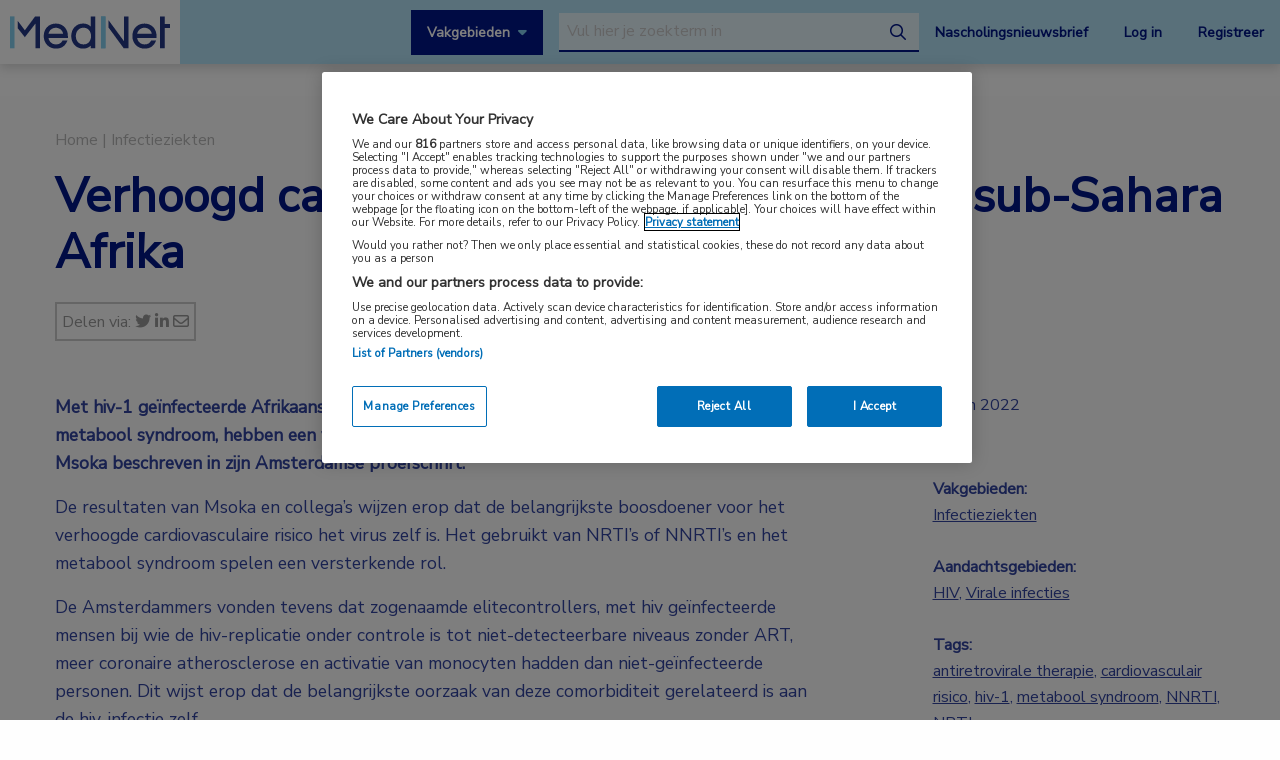

--- FILE ---
content_type: text/html; charset=UTF-8
request_url: https://www.mednet.nl/nieuws/verhoogd-cardiovasculair-risico-bij-hiv-1-in-sub-sahara-afrika/?pg=2&t=podcasts
body_size: 15527
content:
<!doctype html>
<html class="no-js" lang="nl-NL" >
	<head>
		<meta charset="utf-8" />
		<meta name="viewport" content="width=device-width, initial-scale=1.0" />
		<link rel="shortcut icon" type="image/png" href="https://www.mednet.nl/wp-content/themes/FoundationPress-child/assets/img/favicon.ico">
		<link href="https://fonts.googleapis.com/css?family=Nunito+Sans&display=swap" rel="stylesheet">
		<!-- OneTrust Cookies Consent Notice start for mednet.nl -->
<script src="https://cdn.cookielaw.org/scripttemplates/otSDKStub.js"  type="text/javascript" charset="UTF-8" data-domain-script="07855d1e-fdfa-47c5-ba63-96fd8807dac0" ></script>
<script type="text/javascript">
function OptanonWrapper() { }
</script>
<!-- OneTrust Cookies Consent Notice end for mednet.nl -->

<!-- Ternair Webpush script start for mednet.nl -->
  <script src="https://ods-services.springer-sbm.com/webpush/publicwebpush/TernairWebPushSDK" async=""></script>
  <script>
    window.TernairWebPush = window.TernairWebPush || [];
    TernairWebPush.push(function() {
      TernairWebPush.init({
        webPushId: "wp-a3e5a5b1-fa04-425d-9c78-cf266cb1c748",
        subscribeUrl: "https://ods-services.springer-sbm.com/webhook//webpush/register",
        client: "bsl",
      });
    });
  </script>
<!-- Ternair Webpush script end for mednet.nl -->				 <!-- STRL -->
		 <script src="https://cdn.optimizely.com/js/20887691944.js"></script>
		<!-- Google Tag Manager crossdomain tracking -->
		<script>(function(w,d,s,l,i){w[l]=w[l]||[];w[l].push({'gtm.start':
		new Date().getTime(),event:'gtm.js'});var f=d.getElementsByTagName(s)[0],
		j=d.createElement(s),dl=l!='dataLayer'?'&l='+l:'';j.async=true;j.src=
		'https://www.googletagmanager.com/gtm.js?id='+i+dl;f.parentNode.insertBefore(j,f);
		})(window,document,'script','dataLayer','GTM-MHS62MT');</script>
		<!-- End Google Tag Manager -->
		 <meta name='robots' content='index, follow, max-image-preview:large, max-snippet:-1, max-video-preview:-1' />
	<style>img:is([sizes="auto" i], [sizes^="auto," i]) { contain-intrinsic-size: 3000px 1500px }</style>
	
<!-- Google Tag Manager for WordPress by gtm4wp.com -->
<script data-cfasync="false" data-pagespeed-no-defer>
	var gtm4wp_datalayer_name = "dataLayer";
	var dataLayer = dataLayer || [];
</script>
<!-- End Google Tag Manager for WordPress by gtm4wp.com -->
	<!-- This site is optimized with the Yoast SEO plugin v26.3 - https://yoast.com/wordpress/plugins/seo/ -->
	<title>Verhoogd cardiovasculair risico bij hiv-1 in sub-Sahara Afrika | MedNet</title>
	<meta name="description" content="Met hiv-1 geïnfecteerde Afrikaanse mensen met NRTI/NNRTI-gebruik en metabool syndroom, hebben een verhoogd cardiovasculair risico" />
	<link rel="canonical" href="https://www.mednet.nl/nieuws/verhoogd-cardiovasculair-risico-bij-hiv-1-in-sub-sahara-afrika/" />
	<meta property="og:locale" content="nl_NL" />
	<meta property="og:type" content="article" />
	<meta property="og:title" content="Verhoogd cardiovasculair risico bij hiv-1 in sub-Sahara Afrika | MedNet" />
	<meta property="og:description" content="Met hiv-1 geïnfecteerde Afrikaanse mensen met NRTI/NNRTI-gebruik en metabool syndroom, hebben een verhoogd cardiovasculair risico" />
	<meta property="og:url" content="https://www.mednet.nl/nieuws/verhoogd-cardiovasculair-risico-bij-hiv-1-in-sub-sahara-afrika/" />
	<meta property="og:site_name" content="MedNet" />
	<meta property="article:modified_time" content="2022-06-03T09:59:02+00:00" />
	<meta property="og:image" content="https://www.mednet.nl/wp-content/uploads/2021/09/Hart_3.jpg" />
	<meta property="og:image:width" content="771" />
	<meta property="og:image:height" content="460" />
	<meta property="og:image:type" content="image/jpeg" />
	<meta name="twitter:card" content="summary_large_image" />
	<meta name="twitter:label1" content="Geschatte leestijd" />
	<meta name="twitter:data1" content="2 minuten" />
	<script type="application/ld+json" class="yoast-schema-graph">{"@context":"https://schema.org","@graph":[{"@type":"WebPage","@id":"https://www.mednet.nl/nieuws/verhoogd-cardiovasculair-risico-bij-hiv-1-in-sub-sahara-afrika/","url":"https://www.mednet.nl/nieuws/verhoogd-cardiovasculair-risico-bij-hiv-1-in-sub-sahara-afrika/","name":"Verhoogd cardiovasculair risico bij hiv-1 in sub-Sahara Afrika | MedNet","isPartOf":{"@id":"https://www.mednet.nl/#website"},"primaryImageOfPage":{"@id":"https://www.mednet.nl/nieuws/verhoogd-cardiovasculair-risico-bij-hiv-1-in-sub-sahara-afrika/#primaryimage"},"image":{"@id":"https://www.mednet.nl/nieuws/verhoogd-cardiovasculair-risico-bij-hiv-1-in-sub-sahara-afrika/#primaryimage"},"thumbnailUrl":"https://www.mednet.nl/wp-content/uploads/2021/09/Hart_3.jpg","datePublished":"2022-06-03T09:57:09+00:00","dateModified":"2022-06-03T09:59:02+00:00","description":"Met hiv-1 geïnfecteerde Afrikaanse mensen met NRTI/NNRTI-gebruik en metabool syndroom, hebben een verhoogd cardiovasculair risico","breadcrumb":{"@id":"https://www.mednet.nl/nieuws/verhoogd-cardiovasculair-risico-bij-hiv-1-in-sub-sahara-afrika/#breadcrumb"},"inLanguage":"nl-NL","potentialAction":[{"@type":"ReadAction","target":["https://www.mednet.nl/nieuws/verhoogd-cardiovasculair-risico-bij-hiv-1-in-sub-sahara-afrika/"]}]},{"@type":"ImageObject","inLanguage":"nl-NL","@id":"https://www.mednet.nl/nieuws/verhoogd-cardiovasculair-risico-bij-hiv-1-in-sub-sahara-afrika/#primaryimage","url":"https://www.mednet.nl/wp-content/uploads/2021/09/Hart_3.jpg","contentUrl":"https://www.mednet.nl/wp-content/uploads/2021/09/Hart_3.jpg","width":771,"height":460},{"@type":"BreadcrumbList","@id":"https://www.mednet.nl/nieuws/verhoogd-cardiovasculair-risico-bij-hiv-1-in-sub-sahara-afrika/#breadcrumb","itemListElement":[{"@type":"ListItem","position":1,"name":"Home","item":"https://www.mednet.nl/"},{"@type":"ListItem","position":2,"name":"Verhoogd cardiovasculair risico bij hiv-1 in sub-Sahara Afrika"}]},{"@type":"WebSite","@id":"https://www.mednet.nl/#website","url":"https://www.mednet.nl/","name":"MedNet","description":"","potentialAction":[{"@type":"SearchAction","target":{"@type":"EntryPoint","urlTemplate":"https://www.mednet.nl/?s={search_term_string}"},"query-input":{"@type":"PropertyValueSpecification","valueRequired":true,"valueName":"search_term_string"}}],"inLanguage":"nl-NL"}]}</script>
	<!-- / Yoast SEO plugin. -->


<link rel='dns-prefetch' href='//ajax.googleapis.com' />
<link rel='dns-prefetch' href='//kit.fontawesome.com' />
<link rel='stylesheet' id='wp-block-library-css' href='https://www.mednet.nl/wp-includes/css/dist/block-library/style.min.css' type='text/css' media='all' />
<style id='classic-theme-styles-inline-css' type='text/css'>
/*! This file is auto-generated */
.wp-block-button__link{color:#fff;background-color:#32373c;border-radius:9999px;box-shadow:none;text-decoration:none;padding:calc(.667em + 2px) calc(1.333em + 2px);font-size:1.125em}.wp-block-file__button{background:#32373c;color:#fff;text-decoration:none}
</style>
<style id='filebird-block-filebird-gallery-style-inline-css' type='text/css'>
ul.filebird-block-filebird-gallery{margin:auto!important;padding:0!important;width:100%}ul.filebird-block-filebird-gallery.layout-grid{display:grid;grid-gap:20px;align-items:stretch;grid-template-columns:repeat(var(--columns),1fr);justify-items:stretch}ul.filebird-block-filebird-gallery.layout-grid li img{border:1px solid #ccc;box-shadow:2px 2px 6px 0 rgba(0,0,0,.3);height:100%;max-width:100%;-o-object-fit:cover;object-fit:cover;width:100%}ul.filebird-block-filebird-gallery.layout-masonry{-moz-column-count:var(--columns);-moz-column-gap:var(--space);column-gap:var(--space);-moz-column-width:var(--min-width);columns:var(--min-width) var(--columns);display:block;overflow:auto}ul.filebird-block-filebird-gallery.layout-masonry li{margin-bottom:var(--space)}ul.filebird-block-filebird-gallery li{list-style:none}ul.filebird-block-filebird-gallery li figure{height:100%;margin:0;padding:0;position:relative;width:100%}ul.filebird-block-filebird-gallery li figure figcaption{background:linear-gradient(0deg,rgba(0,0,0,.7),rgba(0,0,0,.3) 70%,transparent);bottom:0;box-sizing:border-box;color:#fff;font-size:.8em;margin:0;max-height:100%;overflow:auto;padding:3em .77em .7em;position:absolute;text-align:center;width:100%;z-index:2}ul.filebird-block-filebird-gallery li figure figcaption a{color:inherit}

</style>
<style id='global-styles-inline-css' type='text/css'>
:root{--wp--preset--aspect-ratio--square: 1;--wp--preset--aspect-ratio--4-3: 4/3;--wp--preset--aspect-ratio--3-4: 3/4;--wp--preset--aspect-ratio--3-2: 3/2;--wp--preset--aspect-ratio--2-3: 2/3;--wp--preset--aspect-ratio--16-9: 16/9;--wp--preset--aspect-ratio--9-16: 9/16;--wp--preset--color--black: #000000;--wp--preset--color--cyan-bluish-gray: #abb8c3;--wp--preset--color--white: #ffffff;--wp--preset--color--pale-pink: #f78da7;--wp--preset--color--vivid-red: #cf2e2e;--wp--preset--color--luminous-vivid-orange: #ff6900;--wp--preset--color--luminous-vivid-amber: #fcb900;--wp--preset--color--light-green-cyan: #7bdcb5;--wp--preset--color--vivid-green-cyan: #00d084;--wp--preset--color--pale-cyan-blue: #8ed1fc;--wp--preset--color--vivid-cyan-blue: #0693e3;--wp--preset--color--vivid-purple: #9b51e0;--wp--preset--gradient--vivid-cyan-blue-to-vivid-purple: linear-gradient(135deg,rgba(6,147,227,1) 0%,rgb(155,81,224) 100%);--wp--preset--gradient--light-green-cyan-to-vivid-green-cyan: linear-gradient(135deg,rgb(122,220,180) 0%,rgb(0,208,130) 100%);--wp--preset--gradient--luminous-vivid-amber-to-luminous-vivid-orange: linear-gradient(135deg,rgba(252,185,0,1) 0%,rgba(255,105,0,1) 100%);--wp--preset--gradient--luminous-vivid-orange-to-vivid-red: linear-gradient(135deg,rgba(255,105,0,1) 0%,rgb(207,46,46) 100%);--wp--preset--gradient--very-light-gray-to-cyan-bluish-gray: linear-gradient(135deg,rgb(238,238,238) 0%,rgb(169,184,195) 100%);--wp--preset--gradient--cool-to-warm-spectrum: linear-gradient(135deg,rgb(74,234,220) 0%,rgb(151,120,209) 20%,rgb(207,42,186) 40%,rgb(238,44,130) 60%,rgb(251,105,98) 80%,rgb(254,248,76) 100%);--wp--preset--gradient--blush-light-purple: linear-gradient(135deg,rgb(255,206,236) 0%,rgb(152,150,240) 100%);--wp--preset--gradient--blush-bordeaux: linear-gradient(135deg,rgb(254,205,165) 0%,rgb(254,45,45) 50%,rgb(107,0,62) 100%);--wp--preset--gradient--luminous-dusk: linear-gradient(135deg,rgb(255,203,112) 0%,rgb(199,81,192) 50%,rgb(65,88,208) 100%);--wp--preset--gradient--pale-ocean: linear-gradient(135deg,rgb(255,245,203) 0%,rgb(182,227,212) 50%,rgb(51,167,181) 100%);--wp--preset--gradient--electric-grass: linear-gradient(135deg,rgb(202,248,128) 0%,rgb(113,206,126) 100%);--wp--preset--gradient--midnight: linear-gradient(135deg,rgb(2,3,129) 0%,rgb(40,116,252) 100%);--wp--preset--font-size--small: 13px;--wp--preset--font-size--medium: 20px;--wp--preset--font-size--large: 36px;--wp--preset--font-size--x-large: 42px;--wp--preset--spacing--20: 0.44rem;--wp--preset--spacing--30: 0.67rem;--wp--preset--spacing--40: 1rem;--wp--preset--spacing--50: 1.5rem;--wp--preset--spacing--60: 2.25rem;--wp--preset--spacing--70: 3.38rem;--wp--preset--spacing--80: 5.06rem;--wp--preset--shadow--natural: 6px 6px 9px rgba(0, 0, 0, 0.2);--wp--preset--shadow--deep: 12px 12px 50px rgba(0, 0, 0, 0.4);--wp--preset--shadow--sharp: 6px 6px 0px rgba(0, 0, 0, 0.2);--wp--preset--shadow--outlined: 6px 6px 0px -3px rgba(255, 255, 255, 1), 6px 6px rgba(0, 0, 0, 1);--wp--preset--shadow--crisp: 6px 6px 0px rgba(0, 0, 0, 1);}:where(.is-layout-flex){gap: 0.5em;}:where(.is-layout-grid){gap: 0.5em;}body .is-layout-flex{display: flex;}.is-layout-flex{flex-wrap: wrap;align-items: center;}.is-layout-flex > :is(*, div){margin: 0;}body .is-layout-grid{display: grid;}.is-layout-grid > :is(*, div){margin: 0;}:where(.wp-block-columns.is-layout-flex){gap: 2em;}:where(.wp-block-columns.is-layout-grid){gap: 2em;}:where(.wp-block-post-template.is-layout-flex){gap: 1.25em;}:where(.wp-block-post-template.is-layout-grid){gap: 1.25em;}.has-black-color{color: var(--wp--preset--color--black) !important;}.has-cyan-bluish-gray-color{color: var(--wp--preset--color--cyan-bluish-gray) !important;}.has-white-color{color: var(--wp--preset--color--white) !important;}.has-pale-pink-color{color: var(--wp--preset--color--pale-pink) !important;}.has-vivid-red-color{color: var(--wp--preset--color--vivid-red) !important;}.has-luminous-vivid-orange-color{color: var(--wp--preset--color--luminous-vivid-orange) !important;}.has-luminous-vivid-amber-color{color: var(--wp--preset--color--luminous-vivid-amber) !important;}.has-light-green-cyan-color{color: var(--wp--preset--color--light-green-cyan) !important;}.has-vivid-green-cyan-color{color: var(--wp--preset--color--vivid-green-cyan) !important;}.has-pale-cyan-blue-color{color: var(--wp--preset--color--pale-cyan-blue) !important;}.has-vivid-cyan-blue-color{color: var(--wp--preset--color--vivid-cyan-blue) !important;}.has-vivid-purple-color{color: var(--wp--preset--color--vivid-purple) !important;}.has-black-background-color{background-color: var(--wp--preset--color--black) !important;}.has-cyan-bluish-gray-background-color{background-color: var(--wp--preset--color--cyan-bluish-gray) !important;}.has-white-background-color{background-color: var(--wp--preset--color--white) !important;}.has-pale-pink-background-color{background-color: var(--wp--preset--color--pale-pink) !important;}.has-vivid-red-background-color{background-color: var(--wp--preset--color--vivid-red) !important;}.has-luminous-vivid-orange-background-color{background-color: var(--wp--preset--color--luminous-vivid-orange) !important;}.has-luminous-vivid-amber-background-color{background-color: var(--wp--preset--color--luminous-vivid-amber) !important;}.has-light-green-cyan-background-color{background-color: var(--wp--preset--color--light-green-cyan) !important;}.has-vivid-green-cyan-background-color{background-color: var(--wp--preset--color--vivid-green-cyan) !important;}.has-pale-cyan-blue-background-color{background-color: var(--wp--preset--color--pale-cyan-blue) !important;}.has-vivid-cyan-blue-background-color{background-color: var(--wp--preset--color--vivid-cyan-blue) !important;}.has-vivid-purple-background-color{background-color: var(--wp--preset--color--vivid-purple) !important;}.has-black-border-color{border-color: var(--wp--preset--color--black) !important;}.has-cyan-bluish-gray-border-color{border-color: var(--wp--preset--color--cyan-bluish-gray) !important;}.has-white-border-color{border-color: var(--wp--preset--color--white) !important;}.has-pale-pink-border-color{border-color: var(--wp--preset--color--pale-pink) !important;}.has-vivid-red-border-color{border-color: var(--wp--preset--color--vivid-red) !important;}.has-luminous-vivid-orange-border-color{border-color: var(--wp--preset--color--luminous-vivid-orange) !important;}.has-luminous-vivid-amber-border-color{border-color: var(--wp--preset--color--luminous-vivid-amber) !important;}.has-light-green-cyan-border-color{border-color: var(--wp--preset--color--light-green-cyan) !important;}.has-vivid-green-cyan-border-color{border-color: var(--wp--preset--color--vivid-green-cyan) !important;}.has-pale-cyan-blue-border-color{border-color: var(--wp--preset--color--pale-cyan-blue) !important;}.has-vivid-cyan-blue-border-color{border-color: var(--wp--preset--color--vivid-cyan-blue) !important;}.has-vivid-purple-border-color{border-color: var(--wp--preset--color--vivid-purple) !important;}.has-vivid-cyan-blue-to-vivid-purple-gradient-background{background: var(--wp--preset--gradient--vivid-cyan-blue-to-vivid-purple) !important;}.has-light-green-cyan-to-vivid-green-cyan-gradient-background{background: var(--wp--preset--gradient--light-green-cyan-to-vivid-green-cyan) !important;}.has-luminous-vivid-amber-to-luminous-vivid-orange-gradient-background{background: var(--wp--preset--gradient--luminous-vivid-amber-to-luminous-vivid-orange) !important;}.has-luminous-vivid-orange-to-vivid-red-gradient-background{background: var(--wp--preset--gradient--luminous-vivid-orange-to-vivid-red) !important;}.has-very-light-gray-to-cyan-bluish-gray-gradient-background{background: var(--wp--preset--gradient--very-light-gray-to-cyan-bluish-gray) !important;}.has-cool-to-warm-spectrum-gradient-background{background: var(--wp--preset--gradient--cool-to-warm-spectrum) !important;}.has-blush-light-purple-gradient-background{background: var(--wp--preset--gradient--blush-light-purple) !important;}.has-blush-bordeaux-gradient-background{background: var(--wp--preset--gradient--blush-bordeaux) !important;}.has-luminous-dusk-gradient-background{background: var(--wp--preset--gradient--luminous-dusk) !important;}.has-pale-ocean-gradient-background{background: var(--wp--preset--gradient--pale-ocean) !important;}.has-electric-grass-gradient-background{background: var(--wp--preset--gradient--electric-grass) !important;}.has-midnight-gradient-background{background: var(--wp--preset--gradient--midnight) !important;}.has-small-font-size{font-size: var(--wp--preset--font-size--small) !important;}.has-medium-font-size{font-size: var(--wp--preset--font-size--medium) !important;}.has-large-font-size{font-size: var(--wp--preset--font-size--large) !important;}.has-x-large-font-size{font-size: var(--wp--preset--font-size--x-large) !important;}
:where(.wp-block-post-template.is-layout-flex){gap: 1.25em;}:where(.wp-block-post-template.is-layout-grid){gap: 1.25em;}
:where(.wp-block-columns.is-layout-flex){gap: 2em;}:where(.wp-block-columns.is-layout-grid){gap: 2em;}
:root :where(.wp-block-pullquote){font-size: 1.5em;line-height: 1.6;}
</style>
<link rel='stylesheet' id='main-stylesheet-css' href='https://www.mednet.nl/wp-content/themes/FoundationPress/dist/assets/css/app.css' type='text/css' media='all' />
<link rel='stylesheet' id='searchwp-forms-css' href='https://www.mednet.nl/wp-content/plugins/searchwp/assets/css/frontend/search-forms.min.css' type='text/css' media='all' />
<link rel='stylesheet' id='child-theme-css' href='https://www.mednet.nl/wp-content/themes/FoundationPress-child/assets/css/style.min.css' type='text/css' media='all' />
<script type="text/javascript" src="https://ajax.googleapis.com/ajax/libs/jquery/2.2.4/jquery.min.js" id="jquery-js"></script>
<link rel="https://api.w.org/" href="https://www.mednet.nl/wp-json/" /><link rel="alternate" title="JSON" type="application/json" href="https://www.mednet.nl/wp-json/wp/v2/news/23079" /><link rel="alternate" title="oEmbed (JSON)" type="application/json+oembed" href="https://www.mednet.nl/wp-json/oembed/1.0/embed?url=https%3A%2F%2Fwww.mednet.nl%2Fnieuws%2Fverhoogd-cardiovasculair-risico-bij-hiv-1-in-sub-sahara-afrika%2F" />
<link rel="alternate" title="oEmbed (XML)" type="text/xml+oembed" href="https://www.mednet.nl/wp-json/oembed/1.0/embed?url=https%3A%2F%2Fwww.mednet.nl%2Fnieuws%2Fverhoogd-cardiovasculair-risico-bij-hiv-1-in-sub-sahara-afrika%2F&#038;format=xml" />

<!-- Google Tag Manager for WordPress by gtm4wp.com -->
<!-- GTM Container placement set to footer -->
<script data-cfasync="false" data-pagespeed-no-defer>
	var dataLayer_content = {"pagePostType":"news","pagePostType2":"single-news","pagePostAuthor":"Simone Lagerweij"};
	dataLayer.push( dataLayer_content );
</script>
<script data-cfasync="false" data-pagespeed-no-defer>
(function(w,d,s,l,i){w[l]=w[l]||[];w[l].push({'gtm.start':
new Date().getTime(),event:'gtm.js'});var f=d.getElementsByTagName(s)[0],
j=d.createElement(s),dl=l!='dataLayer'?'&l='+l:'';j.async=true;j.src=
'//www.googletagmanager.com/gtm.js?id='+i+dl;f.parentNode.insertBefore(j,f);
})(window,document,'script','dataLayer','GTM-PCK62XR');
</script>
<!-- End Google Tag Manager for WordPress by gtm4wp.com --><script>(()=>{var o=[],i={};["on","off","toggle","show"].forEach((l=>{i[l]=function(){o.push([l,arguments])}})),window.Boxzilla=i,window.boxzilla_queue=o})();</script>			<script type="text/javascript">
		(function () {

				// Run this in an interval (every 0.1s)
				var cnt = 0;
				var consentSetInterval = setInterval(function () {
						cnt += 1;

						// Stop if no consent after 60 seconds.
						if (cnt === 600) {
								clearInterval(consentSetInterval);
						}

						if (document.cookie.split('; ').find(row => row.startsWith('OptanonAlertBoxClosed='))) {

								clearInterval(consentSetInterval);
								var script = document.createElement('script');
								script.src = 'https://securepubads.g.doubleclick.net/tag/js/gpt.js';
								jQuery('head').append(script.outerHTML);
						}

						cnt++;
				}, 100);
		})();
</script>

<!-- Start GPT Tag -->
<script>
		window.googletag = window.googletag || {cmd: []};
		googletag.cmd.push(function() {
				var topbanner = googletag.sizeMapping()
						.addSize([1170, 0], [[1170, 225], [970, 250], [728, 90]])
						.addSize([970, 0], [[970, 250], [728, 90]])
						.addSize([728, 0], [[728, 90]])
						.addSize([0, 0], [])
						.build();

				var topbanner_mobile = googletag.sizeMapping()
						.addSize([768, 0], [])
						.addSize([370, 0], [[320, 100]])
						.build();

				var sidebar = googletag.sizeMapping()
						.addSize([768, 0], [[300, 250], [300, 600]])
						.addSize([300, 0], [])
						.addSize([0, 0], [])
						.build();

				var sidebar_mobile = googletag.sizeMapping()
						.addSize([768, 0], [])
						.addSize([300, 0], [[300, 251], [300, 601]])
						.addSize([0, 0], [])
						.build();

				googletag.defineSlot('/4969/mednet.nl/infectieziekten', [[1170,225],[728,90],[970,250]], 'div-gpt-ad-topbanner')
						.defineSizeMapping(topbanner)
						.addService(googletag.pubads());

				googletag.defineSlot('/4969/mednet.nl/infectieziekten', [[320,100]], 'div-gpt-ad-topbanner_mobile')
						.defineSizeMapping(topbanner_mobile)
						.addService(googletag.pubads());

				googletag.defineSlot('/4969/mednet.nl/infectieziekten', [[300,250],[300,600]], 'div-gpt-ad-sidebar')
						.defineSizeMapping(sidebar)
						.addService(googletag.pubads());

				googletag.defineSlot('/4969/mednet.nl/infectieziekten', [[300, 251], [300, 601]], 'div-gpt-ad-sidebar_mobile')
						.defineSizeMapping(sidebar_mobile)
						.addService(googletag.pubads());

				googletag.pubads().enableSingleRequest();
				googletag.pubads()
						.setTargeting('Aandachtsgebied', ['hiv', 'virale-infecties'])
						.setTargeting('Tags', ['art', 'cardiovasculair-risico', 'hiv-1', 'metabool-syndroom', 'nnrti', 'nrti'])
						.setTargeting('Media', [])
						.setTargeting('BIG', 'no')
						.setTargeting('Pageid', '23079');
				googletag.pubads().collapseEmptyDivs();
				googletag.pubads().setCentering(true);
				googletag.enableServices();

		});
</script>
<!-- End GPT Tag -->
			<script>
				var wpurl   = 'https://www.mednet.nl';
				var ajaxurl = 'https://www.mednet.nl/wp-admin/admin-ajax.php';
				var stylesheet_directory = 'https://www.mednet.nl/wp-content/themes/FoundationPress-child';
				var page = 'infectieziekten';
				var pageid = '23079';
				var big = 'no';
							</script>

			
			<script>
					window.dataLayer = window.dataLayer || [];
					dataLayer.push({
					'content': {
						'contentInfo': {
							'authors': 'Simone Lagerweij',
							'contentId': '23079',
							'publishedAt': '2022-06-03T11:57:09+02:00',
							'title': 'Verhoogd cardiovasculair risico bij hiv-1 in sub-Sahara Afrika',
							'sponsor': 'no',
							'sponsorName': '',
							'language': 'nl'
						},
						'tags': {
							'areasOfExpertise': 'Infectieziekten',
							'areasOfFocus': 'HIV, Virale infecties',
							'tags':'antiretrovirale therapie, cardiovasculair risico, hiv-1, metabool syndroom, NNRTI, NRTI'
					}},
					'page': {
						'pageinfo': {
							'destinationURL': 'https://www.mednet.nl/nieuws/verhoogd-cardiovasculair-risico-bij-hiv-1-in-sub-sahara-afrika/?pg=2&t=podcasts',
							'fullTextView':   'true',
							'pageName': 'Verhoogd cardiovasculair risico bij hiv-1 in sub-Sahara Afrika | MedNet',
							'pageType': 'news'
						},
						'search':  {
							'query': '',
							'totalHits': '',
							'typeDiscipline': '',
							'typeCategory':''
						}
					},
					'session': {
						'authentication': {
							'loginStatus': 'false',
							'profession': '',
							'subscriberId': '',
							'subscriptions': '',
							'userLoginDetails': 'false'
					}}
			})
			</script>

					<!-- Google Tag Manager -->
			<script>(function(w,d,s,l,i){w[l]=w[l]||[];w[l].push({'gtm.start':
			new Date().getTime(),event:'gtm.js'});var f=d.getElementsByTagName(s)
			[0],
			j=d.createElement(s),dl=l!='dataLayer'?'&l='+l:'';j.async=true;j.src=
			'https://www.googletagmanager.com/gtm.js?id='+i+dl;f.parentNode.
			insertBefore(j,f);
			})(window,document,'script','dataLayer','GTM-PHBXDF2');</script>
			<!-- End Google Tag Manager -->

				</head>

	<body class="wp-singular news-template-default single single-news postid-23079 wp-theme-FoundationPress wp-child-theme-FoundationPress-child offcanvas" >
		<!-- header -->
	<div class="opacitylayer"></div>
	<header>
		<a href="https://www.mednet.nl/nieuws/verhoogd-cardiovasculair-risico-bij-hiv-1-in-sub-sahara-afrika/#main" class="skiplink">Naar hoofdinhoud</a>
		<a href="https://www.mednet.nl/nieuws/verhoogd-cardiovasculair-risico-bij-hiv-1-in-sub-sahara-afrika/#menu" class="skiplink">Naar menu</a>

		<nav id="menu" aria-label="Main menu">

			<a href="https://www.mednet.nl" class="logo">
				<img src="https://www.mednet.nl/wp-content/uploads/2022/06/logo.svg" alt="MedNet" />
			</a>

			<div class="right">
				<a class="show-specialisms" data-toggle="specialisms">Vakgebieden</a>

				<div id="searchbar" class="searchbar hide-for-small-only">
					<form id="headersearch" action="/zoeken" method="get" aria-haspopup="true">
						<label for="s" style="position: absolute; left: -9999px;">Search through the website</label>
						<input placeholder="Vul hier je zoekterm in" type="text" name="_search" value=""  data-swpengine="default" data-swplive="true" />
						<button type="submit">
							<i class="fa-regular fa-magnifying-glass"></i>
							<span class="screen-reader-text">search</span>
						</button>
					</form>
				</div>

				<div class="hide-for-small-only">
					<a href="https://www.mednet.nl/nascholingsupdate/" class="login" title="Nascholingsnieuwsbrief"><span class="screen-reader-text">Nascholingsnieuwsbrief</span>Nascholingsnieuwsbrief</a>
											<a href="?sso=login" onclick="dataLayer.push({
								'event': 'trackEvent',
								'eventCategory': 'ctaClick',
								'eventAction': 'click',
								'eventLabel': 'Log in'})" class="login">Log in</a>
						<a href="https://www.mednet.nl/registreren/" onclick="dataLayer.push({
								'event': 'trackEvent',
								'eventCategory': 'ctaClick',
								'eventAction': 'click',
								'eventLabel': 'Registreer'})" class="register">Registreer</a>
						<script>
						dataLayer.push({'inloggen': 'false'});
						</script>
											<div data-responsive-toggle="searchbar" data-hide-for="medium">
						<button class="searchtoggle" type="button" data-toggle="searchbar">
							<i class="far fa-search"></i>
							<span class="screen-reader-text">Open zoekbalk</span>
						</button>
					</div>
				</div>

				<div class="show-for-small-only">
					<button class="menutoggle" type="button" data-toggle="mobilemenu">
						<i class="far fa-bars"></i>  Menu
					</button>
				</div>

				<div class="menu show-for-small-only" id="mobilemenu">
					<a href="https://www.mednet.nl/nascholingsupdate/" class="login" title="Nascholingsnieuwsbrief"><span class="screen-reader-text">Nascholingsnieuwsbrief</span>Nascholingsnieuwsbrief</a>
											<a href="?sso=login" onclick="dataLayer.push({
								'event': 'trackEvent',
								'eventCategory': 'ctaClick',
								'eventAction': 'click',
								'eventLabel': 'Log in'})" class="">Log in</a>
						<a href="https://www.mednet.nl/registreren/" onclick="dataLayer.push({
								'event': 'trackEvent',
								'eventCategory': 'ctaClick',
								'eventAction': 'click',
								'eventLabel': 'Registreer'})" class="register">Registreer</a>
						
					<a class="togglesearch">
						Zoeken					</a>
				</div>

			</div>

		</nav>
		<script type="text/javascript">
				$(document).ready(function(){
					$(".bluebox a").click(function(event) {
							var blueboxtext = $(this).text();
							window.dataLayer = window.dataLayer || [];
							dataLayer.push({
								'event': 'trackEvent',
								'eventCategory': 'ctaClick',
								'eventAction': 'click',
								'eventLabel': blueboxtext
							});
					});
				});

        $(document).ready(function(){
          $("a.ctaLink").click(function(event) {
							var ctatext = $(this).text();
              window.dataLayer = window.dataLayer || [];
              dataLayer.push({
                'event': 'trackEvent',
                'eventCategory': 'ctaClick',
                'eventAction': 'click',
                'eventLabel': ctatext
              });
          });
        });

		</script>
		<div class="specialisms-dropdown is-hidden" data-toggler="is-hidden" id="specialisms">
			<div class="row">
				<div class="column large-12 medium-12 small-12">
					<ul>
						<li><a href="https://www.mednet.nl/vakgebied/cardiologie">Cardiologie</a></li><li><a href="https://www.mednet.nl/vakgebied/covid-19/">Coronavirus (COVID-19)</a></li><li><a href="https://www.mednet.nl/vakgebied/dermatologie/">Dermatologie</a></li><li><a href="https://www.mednet.nl/vakgebied/endocrinologie/">Endocrinologie</a></li><li><a href="https://www.mednet.nl/vakgebied/farmacie/">Farmacie</a></li><li><a href="https://www.mednet.nl/vakgebied/gastro-enterologie/">Gastro-enterologie</a></li><li><a href="https://www.mednet.nl/vakgebied/heelkunde/">Heelkunde</a></li></ul><ul><li><a href="https://www.mednet.nl/vakgebied/hematologie">Hematologie</a></li><li><a href="https://www.mednet.nl/vakgebied/huisartsgeneeskunde/">Huisartsgeneeskunde</a></li><li><a href="https://www.mednet.nl/vakgebied/infectieziekten/">Infectieziekten</a></li><li><a href="https://www.mednet.nl/vakgebied/kindergeneeskunde/">Kindergeneeskunde</a></li><li><a href="https://www.mednet.nl/vakgebied/longziekten/">Longziekten</a></li><li><a href="https://www.mednet.nl/vakgebied/nefrologie/">Nefrologie</a></li><li><a href="https://www.mednet.nl/vakgebied/neurologie/">Neurologie</a></li></ul><ul><li><a href="https://www.mednet.nl/vakgebied/oncologie/">Oncologie</a></li><li><a href="https://www.mednet.nl/vakgebied/oogheelkunde/">Oogheelkunde</a></li><li><a href="https://www.mednet.nl/vakgebied/overig/">Overig</a></li><li><a href="https://www.mednet.nl/vakgebied/reumatologie/">Reumatologie</a></li><li><a href="https://www.mednet.nl/vakgebied/urologie/">Urologie</a></li><li><a href="https://www.mednet.nl/vakgebied/voeding/">Voeding</a></li>					</ul>
				</div>
			</div>
		</div>
	</header>
	<!-- end:header -->
  <main id="main">

    		<div class="dfp-ad header">
			<div class="row">
				<div class="column large-12 medium-12 small-12">
					<div class="ad">
						<!-- GPT AdSlot 1 for Ad unit 'mednet.nl/homepage' ### Size: [[1170,225],[728,90],[970,250]] -->
						<div id='div-gpt-ad-topbanner'>
							<script>
								googletag.cmd.push(function() { googletag.display('div-gpt-ad-topbanner'); });
							</script>
						</div>
						<!-- End AdSlot 1 -->

						<!-- GPT AdSlot 2 for Ad unit 'mednet.nl/homepage' ### Size: [[320,100]] -->
						<div id='div-gpt-ad-topbanner_mobile'>
							<script>
								googletag.cmd.push(function() { googletag.display('div-gpt-ad-topbanner_mobile'); });
							</script>
						</div>
						<!-- End AdSlot 2 -->
					</div>
				</div>
			</div>
		</div>
		
          <script>
      dataLayer.push({'sponsor': 'Nee'});
      </script>
      <div class="row">
        <div class="column large-12 medium-12 small-12">
          <div class="breadcrumbs" typeof="BreadcrumbList" vocab="https://schema.org/">
            <!-- Breadcrumb NavXT 7.4.1 -->
<span property="itemListElement" typeof="ListItem"><a property="item" typeof="WebPage" title="Go to MedNet." href="https://www.mednet.nl" class="home" ><span property="name">Home</span></a><meta property="position" content="1"></span><span class="divider"> | </span><span property="itemListElement" typeof="ListItem"><span property="name" class="post post-news current-item">Verhoogd cardiovasculair risico bij hiv-1 in sub-Sahara Afrika</span><meta property="url" content="https://www.mednet.nl/nieuws/verhoogd-cardiovasculair-risico-bij-hiv-1-in-sub-sahara-afrika/"><meta property="position" content="2"></span><span property="itermListElement" typeof="ListItem"><a property="item" typeof="WebPage" href="https://www.mednet.nl/vakgebied/infectieziekten/">Infectieziekten</a></span>          </div>
          <h1>Verhoogd cardiovasculair risico bij hiv-1 in sub-Sahara Afrika</h1>
          <div class="metawrap">
          	<div class="socialshare">
		<span>Delen via: </span>
					<a aria-label="Delen via Twitter" onclick="dataLayer.push({
					'event': 'trackEvent',
					'eventCategory': 'ctaClick',
					'eventAction': 'click',
					'eventLabel': 'Delen via Twitter'})"  href="http://twitter.com/intent/tweet?text=Verhoogd cardiovasculair risico bij hiv-1 in sub-Sahara Afrika&url=https://www.mednet.nl/nieuws/verhoogd-cardiovasculair-risico-bij-hiv-1-in-sub-sahara-afrika/?pg=2&t=podcasts" onClick="__gaTracker('send', 'social', 'twitter', 'share', 'https://www.mednet.nl/nieuws/verhoogd-cardiovasculair-risico-bij-hiv-1-in-sub-sahara-afrika/?pg=2&t=podcasts');" target="_blank"><i data-tooltip title="Delen via Twitter" data-position="top" data-alignment="center" class="fab fa-twitter"></i></a>
						<a aria-label="Delen via LinkedIn" onclick="dataLayer.push({
					'event': 'trackEvent',
					'eventCategory': 'ctaClick',
					'eventAction': 'click',
					'eventLabel': 'Delen via LinkedIn'})" href="http://www.linkedin.com/shareArticle?url=https://www.mednet.nl/nieuws/verhoogd-cardiovasculair-risico-bij-hiv-1-in-sub-sahara-afrika/?pg=2&t=podcasts" onClick="__gaTracker('send', 'social', 'linkedin', 'share', 'https://www.mednet.nl/nieuws/verhoogd-cardiovasculair-risico-bij-hiv-1-in-sub-sahara-afrika/?pg=2&t=podcasts');" target="_blank"><i data-tooltip title="Delen via LinkedIn" data-position="top" data-alignment="center" class="fab fa-linkedin-in"></i></a>
						<a aria-label="Delen via Email" onclick="dataLayer.push({
					'event': 'trackEvent',
					'eventCategory': 'ctaClick',
					'eventAction': 'click',
					'eventLabel': 'Delen via Email'})" href="mailto:?subject=Verhoogd cardiovasculair risico bij hiv-1 in sub-Sahara Afrika!&body=https://www.mednet.nl/nieuws/verhoogd-cardiovasculair-risico-bij-hiv-1-in-sub-sahara-afrika/" onClick="__gaTracker('send', 'social', 'email-share', 'share', 'https://www.mednet.nl/nieuws/verhoogd-cardiovasculair-risico-bij-hiv-1-in-sub-sahara-afrika/?pg=2&t=podcasts');" ><i data-tooltip title="Delen via Mail" data-position="top" data-alignment="center" class="far fa-envelope"></i></a>
						<a aria-label="Delen via Whatsapp" onclick="dataLayer.push({
					'event': 'trackEvent',
					'eventCategory': 'ctaClick',
					'eventAction': 'click',
					'eventLabel': 'Delen via Whatsapp'})" class="show-for-small-only" href="whatsapp://send?text=https://www.mednet.nl/nieuws/verhoogd-cardiovasculair-risico-bij-hiv-1-in-sub-sahara-afrika/?pg=2&t=podcasts" data-action="share/whatsapp/share" onClick="__gaTracker('send', 'social', 'whatsapp', 'share', 'https://www.mednet.nl/nieuws/verhoogd-cardiovasculair-risico-bij-hiv-1-in-sub-sahara-afrika/?pg=2&t=podcasts');" ><i data-tooltip title="Delen via WhatsApp" data-position="top" data-alignment="center" class="fab fa-whatsapp"></i></a>
				</div>
	          </div>
        </div>
      </div>

      <div class="flex-holder">
        <div class="column-one">

          <div class="text">
                        <p><strong>Met hiv-1 geïnfecteerde Afrikaanse mensen bij wie tevens sprake is van NRTI/NNRTI-gebruik en metabool syndroom, hebben een verhoogd risico op hart- en vaatziekten. Dit heeft Titus Francis Msoka beschreven in zijn Amsterdamse proefschrift.</strong></p>
<p>De resultaten van Msoka en collega’s wijzen erop dat de belangrijkste boosdoener voor het verhoogde cardiovasculaire risico het virus zelf is. Het gebruikt van NRTI’s of NNRTI’s en het metabool syndroom spelen een versterkende rol.</p>
<p>De Amsterdammers vonden tevens dat zogenaamde elitecontrollers, met hiv geïnfecteerde mensen bij wie de hiv-replicatie onder controle is tot niet-detecteerbare niveaus zonder ART, meer coronaire atherosclerose en activatie van monocyten hadden dan niet-geïnfecteerde personen. Dit wijst erop dat de belangrijkste oorzaak van deze comorbiditeit gerelateerd is aan de hiv-infectie zelf.</p>
<p>In hun onderzoek naar elitecontrollers toonden Msoka en collega’s ook dat degenen bij wie de virale controle behouden bleef, een ander immunologisch metabolisme hadden dan degenen met een tijdelijke virale controle. Dit wijst erop dat het doelgericht aanpakken van het immunologische metabolisme het risico op atherosclerotische hart- en vaatziekten bij met hiv-1 geïnfecteerde populaties zou kunnen verminderen, namelijk door de immuunrespons te versterken en zodoende hiv-1 uit de reservoirs te verwijderen.</p>
<div class="bluebox">Binnenkort on demand beschikbaar: de webcast <a href="https://www.mednet.nl/webcast/implementatie-injectietherapie-bij-hiv/" target="_blank" rel="noopener">Implementatie injectietherapie bij hiv</a></div>
<p><strong>Bron:</strong></p>
<p><em>Msoka TF. <a href="https://research.vu.nl/en/publications/risk-factors-for-cardiovascular-disease-in-hiv-1-infected-patient" target="_blank" rel="noopener">Risk factors for cardiovascular disease in HIV 1-infected patients in sub-Saharan Africa: risk factors for CVD in HIV 1-infected patients in SSA.</a> Proefschrift, Vrije Universiteit Amsterdam, 31 mei 2022.</em></p>
          </div>

        </div>
        <div class="column-two">
          <script type="text/javascript">
            function datalayerFavorite(obj) {
              if ($(obj).hasClass("my_favorite")) {
                dataLayer.push({
                    'event': 'trackEvent',
                    'eventCategory': 'contentUnsave',
                    'eventAction': 'news',
                    'eventLabel': 'Verhoogd cardiovasculair risico bij hiv-1 in sub-Sahara Afrika'
                });
              }
              if ($(obj).hasClass("not_my_favorite")) {
                dataLayer.push({
                    'event': 'trackEvent',
                    'eventCategory': 'contentSave',
                    'eventAction': 'news',
                    'eventLabel': 'Verhoogd cardiovasculair risico bij hiv-1 in sub-Sahara Afrika'
                });
              }
            }
          </script>
          <div class="metadata">
            <ul>
            <li><i class="fas fa-calendar-alt"></i> jun 2022</li></ul><br/><strong>Vakgebieden:</strong><br/><a href="https://www.mednet.nl/vakgebied/infectieziekten/" onclick="dataLayer.push({
                      'event': 'trackEvent',
                      'eventCategory': 'ctaClick',
                      'eventAction': 'click',
                      'eventLabel': 'Infectieziekten'})">Infectieziekten</a><br/><br/><strong>Aandachtsgebieden:</strong><br/><a href="https://www.mednet.nl/aandachtsgebied/hiv/" onclick="dataLayer.push({
                      'event': 'trackEvent',
                      'eventCategory': 'ctaClick',
                      'eventAction': 'click',
                      'eventLabel': 'HIV'})">HIV</a>, <a href="https://www.mednet.nl/aandachtsgebied/virale-infecties/" onclick="dataLayer.push({
                      'event': 'trackEvent',
                      'eventCategory': 'ctaClick',
                      'eventAction': 'click',
                      'eventLabel': 'Virale infecties'})">Virale infecties</a><br/><br/><strong>Tags:</strong><br/><a href="https://www.mednet.nl/tag/art/"  onclick="dataLayer.push({
                      'event': 'trackEvent',
                      'eventCategory': 'ctaClick',
                      'eventAction': 'click',
                      'eventLabel': 'antiretrovirale therapie'})">antiretrovirale therapie</a>, <a href="https://www.mednet.nl/tag/cardiovasculair-risico/"  onclick="dataLayer.push({
                      'event': 'trackEvent',
                      'eventCategory': 'ctaClick',
                      'eventAction': 'click',
                      'eventLabel': 'cardiovasculair risico'})">cardiovasculair risico</a>, <a href="https://www.mednet.nl/tag/hiv-1/"  onclick="dataLayer.push({
                      'event': 'trackEvent',
                      'eventCategory': 'ctaClick',
                      'eventAction': 'click',
                      'eventLabel': 'hiv-1'})">hiv-1</a>, <a href="https://www.mednet.nl/tag/metabool-syndroom/"  onclick="dataLayer.push({
                      'event': 'trackEvent',
                      'eventCategory': 'ctaClick',
                      'eventAction': 'click',
                      'eventLabel': 'metabool syndroom'})">metabool syndroom</a>, <a href="https://www.mednet.nl/tag/nnrti/"  onclick="dataLayer.push({
                      'event': 'trackEvent',
                      'eventCategory': 'ctaClick',
                      'eventAction': 'click',
                      'eventLabel': 'NNRTI'})">NNRTI</a>, <a href="https://www.mednet.nl/tag/nrti/"  onclick="dataLayer.push({
                      'event': 'trackEvent',
                      'eventCategory': 'ctaClick',
                      'eventAction': 'click',
                      'eventLabel': 'NRTI'})">NRTI</a>          </div>
        </div>
        <div class="column-three">

          		<div class="dfp-ad">
			<div class="ad">
				<!-- GPT AdSlot 3 for Ad unit 'mednet.nl/homepage' ### Size: [[300,250],[300,600]] -->
				<div id='div-gpt-ad-sidebar'>
					<script>
						googletag.cmd.push(function() { googletag.display('div-gpt-ad-sidebar'); });
					</script>
				</div>
				<!-- End AdSlot 3 -->
				<!-- GPT AdSlot 4 for Ad unit 'mednet.nl/homepage' ### Size: [[300,250]] -->
				<div id='div-gpt-ad-sidebar_mobile'>
					<script>
						googletag.cmd.push(function() { googletag.display('div-gpt-ad-sidebar_mobile'); });
					</script>
				</div>
				<!-- End AdSlot 4 -->
			</div>
		</div>
		
        </div>
      </div>
      
    <!-- specialism-tabs- -->
<div class="section specialism-tabs" id="blok-1">
  <div class="row">
	<div class="column large-12 medium-12 small-12">
	  <h2>Compleet MedNet aanbod voor  <span>Infectieziekten</span></h2>

	  <ul class="tabs" data-tabs id="specialism-tabs" data-deep-link="true" data-update-history="true" data-deep-link-smudge="true"  data-deep-link-smudge-offset="true">
		<li class="tabs-title is-active "><a href="#news" data-tabs-target="news"  aria-selected="true"><div class="icon" style="background-image:url(https://www.mednet.nl/wp-content/themes/FoundationPress-child/assets/img/iconen_icon-nieuwsbrief.svg)" alt="Nieuws"></div> Nieuws</a></li>
		<li class="tabs-title"><a data-tabs-target="webcast" href="#webcast"><div class="icon" style="background-image:url(https://www.mednet.nl/wp-content/themes/FoundationPress-child/assets/img/iconen_icon-live-webcast.svg)" alt="Webcasts"></div> Webcasts</a></li>
		<li class="tabs-title"><a data-tabs-target="e-learning" href="#e-learning"><div class="icon" style="background-image:url(https://www.mednet.nl/wp-content/themes/FoundationPress-child/assets/img/iconen_icon-e-learning.svg)" alt="E-learnings"></div> E-learnings</a></li>
		<li class="tabs-title"><a data-tabs-target="meeting" href="#meeting"><div class="icon" style="background-image:url(https://www.mednet.nl/wp-content/themes/FoundationPress-child/assets/img/iconen_icon-bijeenkomst.svg)" alt="Bijeenkomsten"></div> Bijeenkomsten</a></li>
		<li class="tabs-title "><a data-tabs-target="congresnieuws" href="#congresnieuws"><div class="icon" style="background-image:url(https://www.mednet.nl/wp-content/themes/FoundationPress-child/assets/img/iconen_icon-nieuwsbrief.svg)" alt="Congresnieuws"></div> Congresnieuws</a></li>
		<li class="tabs-title"><a data-tabs-target="podcasts" href="#podcasts"><div class="icon" style="background-image:url(https://www.mednet.nl/wp-content/themes/FoundationPress-child/assets/img/iconen_icon-podcast.svg)" alt="Podcasts"></div> Podcasts</a></li>
		<li class="tabs-title"><a data-tabs-target="newspaper" href="#newspaper"><div class="icon" style="background-image:url(https://www.mednet.nl/wp-content/themes/FoundationPress-child/assets/img/icon-digitale-krant.svg)" alt="Digitale krant"></div> Digitale krant</a></li>
		<li class="tabs-title"><a data-tabs-target="partnernews" href="#partnernews"><div class="icon" style="background-image:url(https://www.mednet.nl/wp-content/themes/FoundationPress-child/assets/img/icon-digitale-krant.svg)" alt="Partnernieuws"></div> Partnernieuws</a></li>
						  <li class="tabs-title"><a data-tabs-target="vacatures" href="#vacatures"><div class="icon" style="background-image:url(https://www.mednet.nl/wp-content/themes/FoundationPress-child/assets/img/iconen_icon-nieuwsbrief.svg)" alt="Vacatures"></div>  Vacatures</a></li>
						
	  </ul>
	</div>
  </div>


  <div class="tabs-content" data-tabs-content="specialism-tabs">
	<div class="tabs-panel is-active " id="news">

	  <div class="row expanded large-up-3 medium-up-2 small-up-1 items">
		<div class="column column-block">
	<div class="grid-card-news">
		<div class="image" style="background-image:url(https://www.mednet.nl/wp-content/uploads/2021/10/Familie.jpg)">
				</div>
		<div class="content">
			<h3>
				Antibioticabeleid ernstige streptokokkeninfecties verlaagt risico op verspreiding binnen gezin			</h3>
			<div class="text">
				<p>
					jan 2026 |  Bacteriële infecties				</p>
			</div>
		</div>
		<a  href="https://www.mednet.nl/nieuws/antibioticabeleid-ernstige-streptokokkeninfecties-verlaagt-risico-op-verspreiding-binnen-gezin/" class="link">
			<span class="screen-reader-text">
				Lees meer over Antibioticabeleid ernstige streptokokkeninfecties verlaagt risico op verspreiding binnen gezin			</span>
		</a>
	</div>
</div>
<div class="column column-block">
	<div class="grid-card-news">
		<div class="image" style="background-image:url(https://www.mednet.nl/wp-content/uploads/2026/01/2-aspergillus-freepik.jpg)">
				</div>
		<div class="content">
			<h3>
				Olorofim bij invasieve schimmelinfecties met beperkte behandelopties			</h3>
			<div class="text">
				<p>
					jan 2026 |  Schimmelinfecties				</p>
			</div>
		</div>
		<a  href="https://www.mednet.nl/nieuws/olorofim-bij-invasieve-schimmelinfecties-met-beperkte-behandelopties/" class="link">
			<span class="screen-reader-text">
				Lees meer over Olorofim bij invasieve schimmelinfecties met beperkte behandelopties			</span>
		</a>
	</div>
</div>
<div class="column column-block">
	<div class="grid-card-news">
		<div class="image" style="background-image:url(https://www.mednet.nl/wp-content/uploads/2026/01/1.-baby-freepik.jpg)">
				</div>
		<div class="content">
			<h3>
				Clesrovimab beschermt tegen RSV-ziekte bij gezonde pasgeborenen			</h3>
			<div class="text">
				<p>
					jan 2026 |  Virale infecties				</p>
			</div>
		</div>
		<a  href="https://www.mednet.nl/nieuws/clesrovimab-beschermt-tegen-rsv-ziekte-bij-gezonde-pasgeborenen/" class="link">
			<span class="screen-reader-text">
				Lees meer over Clesrovimab beschermt tegen RSV-ziekte bij gezonde pasgeborenen			</span>
		</a>
	</div>
</div>
<div class="column column-block">
	<div class="grid-card-news">
		<div class="image" style="background-image:url(https://www.mednet.nl/wp-content/uploads/2026/01/Foto-GreanneLeeftink.jpg)">
				</div>
		<div class="content">
			<h3>
				Met slimme keuzes meer zorg leveren			</h3>
			<div class="text">
				<p>
					jan 2026				</p>
			</div>
		</div>
		<a  href="https://www.mednet.nl/nieuws/met-slimme-keuzes-meer-zorg-leveren/" class="link">
			<span class="screen-reader-text">
				Lees meer over Met slimme keuzes meer zorg leveren			</span>
		</a>
	</div>
</div>
<div class="column column-block">
	<div class="grid-card-news">
		<div class="image" style="background-image:url(https://www.mednet.nl/wp-content/uploads/2026/01/Template-nieuwsberichten-MedNet-2026-01-12T150750.213-1.png)">
				</div>
		<div class="content">
			<h3>
				Nieuwe inzichten in de complexe wereld van infectieziekten			</h3>
			<div class="text">
				<p>
					jan 2026 |  Vaccinatie, Virale infecties				</p>
			</div>
		</div>
		<a  href="https://www.mednet.nl/nieuws/nieuwe-inzichten-in-de-complexe-wereld-van-infectieziekten/" class="link">
			<span class="screen-reader-text">
				Lees meer over Nieuwe inzichten in de complexe wereld van infectieziekten			</span>
		</a>
	</div>
</div>
<div class="column column-block">
	<div class="grid-card-news">
		<div class="image" style="background-image:url(https://www.mednet.nl/wp-content/uploads/2021/06/hersenen-puzzelstukjes-kopie.jpg)">
				</div>
		<div class="content">
			<h3>
				Hoge dosis rifampicine leidt niet tot minder sterfte bij tuberculeuze meningitis			</h3>
			<div class="text">
				<p>
					jan 2026 |  Bacteriële infecties, Tuberculose				</p>
			</div>
		</div>
		<a  href="https://www.mednet.nl/nieuws/hoge-dosis-rifampicine-leidt-niet-tot-minder-sterfte-bij-tuberculeuze-meningitis/" class="link">
			<span class="screen-reader-text">
				Lees meer over Hoge dosis rifampicine leidt niet tot minder sterfte bij tuberculeuze meningitis			</span>
		</a>
	</div>
</div>
	  </div>
	  <div class="pagination-row row">
		<div class="column large-12 medium-12 small-12">
		  <div class="pagination-centered"><ul class='pagination'>
	<li><span aria-current="page" class="page-numbers current">1</span></li>
	<li><a class="page-numbers" href="https://www.mednet.nl/nieuws/verhoogd-cardiovasculair-risico-bij-hiv-1-in-sub-sahara-afrika/?pg=2&#038;t=news#news">2</a></li>
	<li><a class="page-numbers" href="https://www.mednet.nl/nieuws/verhoogd-cardiovasculair-risico-bij-hiv-1-in-sub-sahara-afrika/?pg=3&#038;t=news#news">3</a></li>
	<li><a class="page-numbers" href="https://www.mednet.nl/nieuws/verhoogd-cardiovasculair-risico-bij-hiv-1-in-sub-sahara-afrika/?pg=4&#038;t=news#news">4</a></li>
	<li><a class="page-numbers" href="https://www.mednet.nl/nieuws/verhoogd-cardiovasculair-risico-bij-hiv-1-in-sub-sahara-afrika/?pg=5&#038;t=news#news">5</a></li>
	<li><a class="page-numbers" href="https://www.mednet.nl/nieuws/verhoogd-cardiovasculair-risico-bij-hiv-1-in-sub-sahara-afrika/?pg=6&#038;t=news#news">6</a></li>
	<li><span class="page-numbers dots">&hellip;</span></li>
	<li><a class="page-numbers" href="https://www.mednet.nl/nieuws/verhoogd-cardiovasculair-risico-bij-hiv-1-in-sub-sahara-afrika/?pg=216&#038;t=news#news">216</a></li>
	<li><a class="next page-numbers" href="https://www.mednet.nl/nieuws/verhoogd-cardiovasculair-risico-bij-hiv-1-in-sub-sahara-afrika/?pg=2&#038;t=news#news">&raquo;</a></li>
</ul>
</div><!--// end .pagination -->		</div>
	  </div>
	</div>
	<div class="tabs-panel" id="webcast">

	  <div class="row expanded large-up-3 large-up-2 small-up-1 items">
		<div class="column column-block">
  <div class="grid-card-webcast">
    <div class="image" style="background-image:url(https://www.mednet.nl/wp-content/uploads/2025/03/SHC_Gordelroospreventie_771x460_OD.jpg)">
          </div>
    <div class="content">
      <h3>
        Gordelroospreventie in medische risicogroepen - van indicatie tot vaccinatie      </h3>
      <div class="text">
        <p>
          2 jul 2025 om 20:00 | Vaccinatie, Virale infecties        </p>
      </div>
    </div>
    <a  href="https://www.mednet.nl/webcast/gordelroospreventie-in-medische-risicogroepen/" class="link">
      <span class="screen-reader-text">
        Lees meer over Gordelroospreventie in medische risicogroepen - van indicatie tot vaccinatie      </span>
    </a>
  </div>
</div>
<div class="column column-block">
  <div class="grid-card-webcast">
    <div class="image" style="background-image:url(https://www.mednet.nl/wp-content/uploads/2025/04/SHC_OD_CMV_771x460.jpg)">
          </div>
    <div class="content">
      <h3>
        CMV – oh jee wat moet ik ermee?      </h3>
      <div class="text">
        <p>
          1 mei 2025 | Niertransplantatie, Virale infecties        </p>
      </div>
    </div>
    <a  href="https://www.mednet.nl/webcast/cmv-oh-jee-wat-moet-ik-ermee/" class="link">
      <span class="screen-reader-text">
        Lees meer over CMV – oh jee wat moet ik ermee?      </span>
    </a>
  </div>
</div>
<div class="column column-block">
  <div class="grid-card-webcast">
    <div class="image" style="background-image:url(https://www.mednet.nl/wp-content/uploads/2024/12/SHC_RSV-bij-Ouderen_771x460.jpg)">
          </div>
    <div class="content">
      <h3>
        De laatste ontwikkelingen in RSV-preventie bij oudere volwassenen      </h3>
      <div class="text">
        <p>
          7 apr 2025 om 19:00 | Ouderen, Vaccinatie, Virale infecties        </p>
      </div>
    </div>
    <a  href="https://www.mednet.nl/webcast/rsv-bij-ouderen/" class="link">
      <span class="screen-reader-text">
        Lees meer over De laatste ontwikkelingen in RSV-preventie bij oudere volwassenen      </span>
    </a>
  </div>
</div>
<div class="column column-block">
  <div class="grid-card-webcast">
    <div class="image" style="background-image:url(https://www.mednet.nl/wp-content/uploads/2024/05/Webbeeld-2.png)">
          </div>
    <div class="content">
      <h3>
        Nationaal Hepatitis Delta webinar      </h3>
      <div class="text">
        <p>
          28 mei 2024 | Hepatitis, Hepatologie, Virale infecties        </p>
      </div>
    </div>
    <a  href="https://www.mednet.nl/webcast/nationaal-hepatitis-delta/" class="link">
      <span class="screen-reader-text">
        Lees meer over Nationaal Hepatitis Delta webinar      </span>
    </a>
  </div>
</div>
<div class="column column-block">
  <div class="grid-card-webcast">
    <div class="image" style="background-image:url(https://www.mednet.nl/wp-content/uploads/2023/11/SHC_MN_BAN_LIV_RSV_771x460.jpg)">
          </div>
    <div class="content">
      <h3>
        Maternale vaccinatie ter preventie van RSV in kinderen      </h3>
      <div class="text">
        <p>
          9 jan 2024 om 20:00 | Virale infecties        </p>
      </div>
    </div>
    <a  href="https://www.mednet.nl/webcast/rsv-bij-kinderen-hoe-houden-we-samen-de-ziekenhuizen-zo-leeg-mogelijk/" class="link">
      <span class="screen-reader-text">
        Lees meer over Maternale vaccinatie ter preventie van RSV in kinderen      </span>
    </a>
  </div>
</div>
<div class="column column-block">
  <div class="grid-card-webcast">
    <div class="image" style="background-image:url(https://www.mednet.nl/wp-content/uploads/2023/09/Schermafbeelding-2023-10-03-102638-1024x610.png)">
          </div>
    <div class="content">
      <h3>
        RSV: inzichten en casuïstiek vanuit de eerste en tweede lijn      </h3>
      <div class="text">
        <p>
          27 nov 2023 om 20:00 | Ouderen, Vaccinatie, Virale infecties        </p>
      </div>
    </div>
    <a  href="https://www.mednet.nl/webcast/rsv-inzichten-en-casuistiek-vanuit-de-eerste-en-tweede-lijn/" class="link">
      <span class="screen-reader-text">
        Lees meer over RSV: inzichten en casuïstiek vanuit de eerste en tweede lijn      </span>
    </a>
  </div>
</div>
<div class="column column-block">
  <div class="grid-card-webcast">
    <div class="image" style="background-image:url(https://www.mednet.nl/wp-content/uploads/2022/01/webbeeld.jpg)">
          </div>
    <div class="content">
      <h3>
        Vaccinatiezorg voor medische risicogroepen      </h3>
      <div class="text">
        <p>
          11 aug 2022 | HIV, Stamceltransplantatie, Vaccinatie        </p>
      </div>
    </div>
    <a  href="https://www.mednet.nl/webcast/vaccinatiezorg-voor-medische-risicogroepen/" class="link">
      <span class="screen-reader-text">
        Lees meer over Vaccinatiezorg voor medische risicogroepen      </span>
    </a>
  </div>
</div>
<div class="column column-block">
  <div class="grid-card-webcast">
    <div class="image" style="background-image:url(https://www.mednet.nl/wp-content/uploads/2021/02/beeld-voor-web-hiv-en-nieren.jpg)">
          </div>
    <div class="content">
      <h3>
        The ART of Preventing Kidney Damage      </h3>
      <div class="text">
        <p>
          12 apr 2021 om 20:00 | HIV, Virale infecties        </p>
      </div>
    </div>
    <a  href="https://www.mednet.nl/webcast/the-art-of-preventing-kidney-damage/" class="link">
      <span class="screen-reader-text">
        Lees meer over The ART of Preventing Kidney Damage      </span>
    </a>
  </div>
</div>
	  </div>
	  <div class="pagination-row row">
		<div class="column large-12 medium-12 small-12">
		  		</div>
	  </div>
	</div>
	<div class="tabs-panel" id="e-learning">

	  <div class="row expanded large-up-3 large-up-2 small-up-1 items">
		<div class="column column-block">
  <div class="grid-card-elearning">
    <div class="image" style="background-image:url(https://www.mednet.nl/wp-content/uploads/2024/10/Webbeeld-Vaccineren.png)">
          </div>
    <div class="content">
      <h3>
        De zin en onzin van vaccineren      </h3>
      <div class="text">
        <p>
          Bacteriële infecties, Vaccinatie, Virale infecties        </p>
      </div>
    </div>
    <a   href="https://www.mednet.nl/e-learning/de-zin-en-onzin-van-vaccineren/" class="link">
      <span class="screen-reader-text">
        Lees meer over De zin en onzin van vaccineren      </span>
    </a>
  </div>
</div>
	  </div>
	  <div class="pagination-row row">
		<div class="column large-12 medium-12 small-12">
		  		</div>
	  </div>
	</div>
	<div class="tabs-panel" id="meeting">
	  <div class="row">
		<div class="column large-4 medium-4 small-12">
		  <div class="filters">
			<a href="https://www.mednet.nl/vakgebied/infectieziekten/?m=aankomend#meeting" class="filter-btn active">Aankomend</a>
			<a href="https://www.mednet.nl/vakgebied/infectieziekten/?m=terugblik#meeting" class="filter-btn ">Terugblik</a>
		  </div>
		</div>
	  </div>
	  <div class="row expanded large-up-3 large-up-2 small-up-1 items">

		<div class="column column-block">
  <div class="grid-card-meeting">
    <div class="image" style="background-image:url(https://www.mednet.nl/wp-content/uploads/2025/11/SHC_Hiv-academie_banners_771-x-460.jpg)">
          </div>
    <div class="content">
      <h3>
        In de zorg voor mensen met hiv: Interdisciplinair Samenwerken      </h3>
      <div class="text">
        <p>
          dinsdag 10 feb 2026 van 16:30 tot 20:30 | HIV        </p>
      </div>
    </div>
    <a   href="https://www.mednet.nl/bijeenkomst/in-de-zorg-voor-mensen-met-hiv-interdisciplinair-samenwerken/" class="link">
      <span class="screen-reader-text">
        Lees meer over In de zorg voor mensen met hiv: Interdisciplinair Samenwerken      </span>
    </a>
  </div>
</div>
	  </div>
	  <div class="pagination-row row">
		<div class="column large-12 medium-12 small-12">
		  		</div>
	  </div>
	</div>
	<div class="tabs-panel " id="congresnieuws">
	  <div class="row expanded large-up-3 large-up-2 small-up-1 items">

		<div class="column column-block">
	<div class="grid-card-congresnews">
		<div class="image" style="background-image:url(https://www.mednet.nl/wp-content/uploads/2025/10/EACS-2025-BERICHTBANNER-771-x-460.jpg)">
				</div>
		<div class="content">
			<h3>
				Bij sommige mannen verloopt chemseks problematischer dan bij anderen			</h3>
			<div class="text">
				<p>
					okt 2025 |  HIV, SOA				</p>
			</div>
		</div>
		<a  href="https://www.mednet.nl/congres-nieuws/bij-sommige-mannen-verloopt-chemseks-problematischer-dan-bij-anderen/" class="link">
			<span class="screen-reader-text">
				Lees meer over Bij sommige mannen verloopt chemseks problematischer dan bij anderen			</span>
		</a>
	</div>
</div>
<div class="column column-block">
	<div class="grid-card-congresnews">
		<div class="image" style="background-image:url(https://www.mednet.nl/wp-content/uploads/2025/10/EACS-2025-BERICHTBANNER-771-x-460.jpg)">
				</div>
		<div class="content">
			<h3>
				Real-world data bevestigen effectiviteit lenacapavir bij therapieresistente hiv			</h3>
			<div class="text">
				<p>
					okt 2025 |  HIV, Virale infecties				</p>
			</div>
		</div>
		<a  href="https://www.mednet.nl/congres-nieuws/real-world-data-bevestigen-effectiviteit-lenacapavir-bij-therapieresistente-hiv/" class="link">
			<span class="screen-reader-text">
				Lees meer over Real-world data bevestigen effectiviteit lenacapavir bij therapieresistente hiv			</span>
		</a>
	</div>
</div>
<div class="column column-block">
	<div class="grid-card-congresnews">
		<div class="image" style="background-image:url(https://www.mednet.nl/wp-content/uploads/2025/10/EACS-2025-BERICHTBANNER-771-x-460.jpg)">
				</div>
		<div class="content">
			<h3>
				Algoritme voorspelt risico op niet-aidsgerelateerde ernstige complicaties			</h3>
			<div class="text">
				<p>
					okt 2025 |  HIV, Virale infecties				</p>
			</div>
		</div>
		<a  href="https://www.mednet.nl/congres-nieuws/algoritme-voorspelt-risico-op-niet-aidsgerelateerde-ernstige-complicaties/" class="link">
			<span class="screen-reader-text">
				Lees meer over Algoritme voorspelt risico op niet-aidsgerelateerde ernstige complicaties			</span>
		</a>
	</div>
</div>
<div class="column column-block">
	<div class="grid-card-congresnews">
		<div class="image" style="background-image:url(https://www.mednet.nl/wp-content/uploads/2025/10/EACS-2025-BERICHTBANNER-771-x-460.jpg)">
				</div>
		<div class="content">
			<h3>
				Nieuwe middelen zorgen voor andere gebruikspatronen bij chemseks			</h3>
			<div class="text">
				<p>
					okt 2025 |  HIV, SOA, Virale infecties				</p>
			</div>
		</div>
		<a  href="https://www.mednet.nl/congres-nieuws/nieuwe-middelen-zorgen-voor-andere-gebruikspatronen-bij-chemseks/" class="link">
			<span class="screen-reader-text">
				Lees meer over Nieuwe middelen zorgen voor andere gebruikspatronen bij chemseks			</span>
		</a>
	</div>
</div>
<div class="column column-block">
	<div class="grid-card-congresnews">
		<div class="image" style="background-image:url(https://www.mednet.nl/wp-content/uploads/2025/10/EACS-2025-HOOFDBEELD-1100-x-450-1024x419.jpg)">
				</div>
		<div class="content">
			<h3>
				Kwaliteit van leven bij ouder wordende mensen met hiv blijft stabiel			</h3>
			<div class="text">
				<p>
					okt 2025 |  HIV, Ouderen, Virale infecties				</p>
			</div>
		</div>
		<a  href="https://www.mednet.nl/congres-nieuws/kwaliteit-van-leven-bij-ouder-wordende-mensen-met-hiv-blijft-stabiel/" class="link">
			<span class="screen-reader-text">
				Lees meer over Kwaliteit van leven bij ouder wordende mensen met hiv blijft stabiel			</span>
		</a>
	</div>
</div>
<div class="column column-block">
	<div class="grid-card-congresnews">
		<div class="image" style="background-image:url(https://www.mednet.nl/wp-content/uploads/2025/10/EACS-2025-BERICHTBANNER-771-x-460.jpg)">
				</div>
		<div class="content">
			<h3>
				Nieuwe scoringsmethode toont beschermend effect van mpox-vaccin			</h3>
			<div class="text">
				<p>
					okt 2025 |  HIV, Virale infecties				</p>
			</div>
		</div>
		<a  href="https://www.mednet.nl/congres-nieuws/nieuwe-scoringsmethode-toont-beschermend-effect-van-mpox-vaccin/" class="link">
			<span class="screen-reader-text">
				Lees meer over Nieuwe scoringsmethode toont beschermend effect van mpox-vaccin			</span>
		</a>
	</div>
</div>
<div class="column column-block">
	<div class="grid-card-congresnews">
		<div class="image" style="background-image:url(https://www.mednet.nl/wp-content/uploads/2025/10/EACS-2025-BERICHTBANNER-771-x-460.jpg)">
				</div>
		<div class="content">
			<h3>
				Gebruik pre-expositieprofylaxe blijft achter bij transgender en non-binaire personen			</h3>
			<div class="text">
				<p>
					okt 2025 |  HIV, Virale infecties				</p>
			</div>
		</div>
		<a  href="https://www.mednet.nl/congres-nieuws/gebruik-pre-expositieprofylaxe-blijft-achter-bij-transgender-en-non-binaire-personen/" class="link">
			<span class="screen-reader-text">
				Lees meer over Gebruik pre-expositieprofylaxe blijft achter bij transgender en non-binaire personen			</span>
		</a>
	</div>
</div>
<div class="column column-block">
	<div class="grid-card-congresnews">
		<div class="image" style="background-image:url(https://www.mednet.nl/wp-content/uploads/2025/10/EACS-2025-BERICHTBANNER-771-x-460.jpg)">
				</div>
		<div class="content">
			<h3>
				Hoge incidentie van hooggradige CIN bij vrouwen met hiv			</h3>
			<div class="text">
				<p>
					okt 2025 |  Gynaecologische oncologie, HIV, Virale infecties				</p>
			</div>
		</div>
		<a  href="https://www.mednet.nl/congres-nieuws/hoge-incidentie-van-hooggradige-cin-bij-vrouwen-met-hiv/" class="link">
			<span class="screen-reader-text">
				Lees meer over Hoge incidentie van hooggradige CIN bij vrouwen met hiv			</span>
		</a>
	</div>
</div>
<div class="column column-block">
	<div class="grid-card-congresnews">
		<div class="image" style="background-image:url(https://www.mednet.nl/wp-content/uploads/2025/10/EACS-2025-BERICHTBANNER-771-x-460.jpg)">
				</div>
		<div class="content">
			<h3>
				“Resistentie ontstaat niet door middel, maar door omstandigheden”			</h3>
			<div class="text">
				<p>
					okt 2025 |  HIV, Virale infecties				</p>
			</div>
		</div>
		<a  href="https://www.mednet.nl/congres-nieuws/resistentie-ontstaat-niet-door-middel-maar-door-omstandigheden/" class="link">
			<span class="screen-reader-text">
				Lees meer over “Resistentie ontstaat niet door middel, maar door omstandigheden”			</span>
		</a>
	</div>
</div>
	  </div>
	  <div class="pagination-row row">
		<div class="column large-12 medium-12 small-12">
		  <div class="pagination-centered"><ul class='pagination'>
	<li><span aria-current="page" class="page-numbers current">1</span></li>
	<li><a class="page-numbers" href="https://www.mednet.nl/nieuws/verhoogd-cardiovasculair-risico-bij-hiv-1-in-sub-sahara-afrika/?pg=2&#038;t=congresnieuws#congresnieuws">2</a></li>
	<li><a class="page-numbers" href="https://www.mednet.nl/nieuws/verhoogd-cardiovasculair-risico-bij-hiv-1-in-sub-sahara-afrika/?pg=3&#038;t=congresnieuws#congresnieuws">3</a></li>
	<li><a class="page-numbers" href="https://www.mednet.nl/nieuws/verhoogd-cardiovasculair-risico-bij-hiv-1-in-sub-sahara-afrika/?pg=4&#038;t=congresnieuws#congresnieuws">4</a></li>
	<li><a class="page-numbers" href="https://www.mednet.nl/nieuws/verhoogd-cardiovasculair-risico-bij-hiv-1-in-sub-sahara-afrika/?pg=5&#038;t=congresnieuws#congresnieuws">5</a></li>
	<li><a class="page-numbers" href="https://www.mednet.nl/nieuws/verhoogd-cardiovasculair-risico-bij-hiv-1-in-sub-sahara-afrika/?pg=6&#038;t=congresnieuws#congresnieuws">6</a></li>
	<li><span class="page-numbers dots">&hellip;</span></li>
	<li><a class="page-numbers" href="https://www.mednet.nl/nieuws/verhoogd-cardiovasculair-risico-bij-hiv-1-in-sub-sahara-afrika/?pg=59&#038;t=congresnieuws#congresnieuws">59</a></li>
	<li><a class="next page-numbers" href="https://www.mednet.nl/nieuws/verhoogd-cardiovasculair-risico-bij-hiv-1-in-sub-sahara-afrika/?pg=2&#038;t=congresnieuws#congresnieuws">&raquo;</a></li>
</ul>
</div><!--// end .pagination -->		</div>
	  </div>
	</div>
	<div class="tabs-panel" id="podcasts">
	  <div class="row large-up-3 large-up-2 small-up-1 items">
		</div><div class="row no-items"><div class="column large-12 medium-12 small-12">Er zijn geen podcasts gevonden.</div></div><div>	  </div>
	  <div class="pagination-row row">
		<div class="column large-12 medium-12 small-12">
		  		</div>
	  </div>
	</div>
		<div class="tabs-panel" id="newspaper">
	  <div class="row large-up-3 large-up-2 small-up-1 items">
		<div class="column column-block">
	<div class="grid-card-news">
		<div class="image" style="background-image:url(https://www.mednet.nl/wp-content/uploads/2025/11/Digitale-krant-infectie-3.jpg)">
				</div>
		<div class="content">
			<h3>
				MedNet Infectieziekten 2025-04			</h3>
			<div class="text">
				<p>
					nov 2025				</p>
			</div>
		</div>
		<a  href="https://www.mednet.nl/digitale-krant/mednet-infectieziekten-2025-04/" class="link">
			<span class="screen-reader-text">
				Lees meer over MedNet Infectieziekten 2025-04			</span>
		</a>
	</div>
</div>
<div class="column column-block">
	<div class="grid-card-news">
		<div class="image" style="background-image:url(https://www.mednet.nl/wp-content/uploads/2025/08/Digitale-krant-3-infectieziekten.jpg)">
				</div>
		<div class="content">
			<h3>
				MedNet Infectieziekten 2025-03			</h3>
			<div class="text">
				<p>
					aug 2025				</p>
			</div>
		</div>
		<a  href="https://www.mednet.nl/digitale-krant/mednet-infectieziekten-2025-03/" class="link">
			<span class="screen-reader-text">
				Lees meer over MedNet Infectieziekten 2025-03			</span>
		</a>
	</div>
</div>
<div class="column column-block">
	<div class="grid-card-news">
		<div class="image" style="background-image:url(https://www.mednet.nl/wp-content/uploads/2025/06/Digitale-krant-infectie-2.jpg)">
				</div>
		<div class="content">
			<h3>
				MedNet Infectieziekten 2025-02			</h3>
			<div class="text">
				<p>
					jun 2025				</p>
			</div>
		</div>
		<a  href="https://www.mednet.nl/digitale-krant/mednet-infectieziekten-2025-02/" class="link">
			<span class="screen-reader-text">
				Lees meer over MedNet Infectieziekten 2025-02			</span>
		</a>
	</div>
</div>
<div class="column column-block">
	<div class="grid-card-news">
		<div class="image" style="background-image:url(https://www.mednet.nl/wp-content/uploads/2025/04/Digitale-krant-infectie-1.jpg)">
				</div>
		<div class="content">
			<h3>
				MedNet Infectieziekten 2025-01			</h3>
			<div class="text">
				<p>
					apr 2025				</p>
			</div>
		</div>
		<a  href="https://www.mednet.nl/digitale-krant/mednet-infectieziekten-2025-01/" class="link">
			<span class="screen-reader-text">
				Lees meer over MedNet Infectieziekten 2025-01			</span>
		</a>
	</div>
</div>
<div class="column column-block">
	<div class="grid-card-news">
		<div class="image" style="background-image:url(https://www.mednet.nl/wp-content/uploads/2024/12/infectieziekten-5.jpg)">
				</div>
		<div class="content">
			<h3>
				MedNet Infectieziekten 2024-05			</h3>
			<div class="text">
				<p>
					dec 2024				</p>
			</div>
		</div>
		<a  href="https://www.mednet.nl/digitale-krant/mednet-infectieziekten-2024-05/" class="link">
			<span class="screen-reader-text">
				Lees meer over MedNet Infectieziekten 2024-05			</span>
		</a>
	</div>
</div>
<div class="column column-block">
	<div class="grid-card-news">
		<div class="image" style="background-image:url(https://www.mednet.nl/wp-content/uploads/2024/11/Infectieziekten-4.jpg)">
				</div>
		<div class="content">
			<h3>
				MedNet Infectieziekten 2024-04			</h3>
			<div class="text">
				<p>
					nov 2024				</p>
			</div>
		</div>
		<a  href="https://www.mednet.nl/digitale-krant/mednet-infectieziekten-2024-04/" class="link">
			<span class="screen-reader-text">
				Lees meer over MedNet Infectieziekten 2024-04			</span>
		</a>
	</div>
</div>
<div class="column column-block">
	<div class="grid-card-news">
		<div class="image" style="background-image:url(https://www.mednet.nl/wp-content/uploads/2024/12/infectieziekten-3.jpg)">
				</div>
		<div class="content">
			<h3>
				MedNet Infectieziekten 2024-03			</h3>
			<div class="text">
				<p>
					aug 2024				</p>
			</div>
		</div>
		<a  href="https://www.mednet.nl/digitale-krant/mednet-infectieziekten-2024-03/" class="link">
			<span class="screen-reader-text">
				Lees meer over MedNet Infectieziekten 2024-03			</span>
		</a>
	</div>
</div>
<div class="column column-block">
	<div class="grid-card-news">
		<div class="image" style="background-image:url(https://www.mednet.nl/wp-content/uploads/2024/05/2024-02.png)">
				</div>
		<div class="content">
			<h3>
				MedNet Infectieziekten 2024-02			</h3>
			<div class="text">
				<p>
					mei 2024				</p>
			</div>
		</div>
		<a  href="https://www.mednet.nl/digitale-krant/mednet-infectieziekten-2024-02/" class="link">
			<span class="screen-reader-text">
				Lees meer over MedNet Infectieziekten 2024-02			</span>
		</a>
	</div>
</div>
<div class="column column-block">
	<div class="grid-card-news">
		<div class="image" style="background-image:url(https://www.mednet.nl/wp-content/uploads/2024/03/2024-01-2.png)">
				</div>
		<div class="content">
			<h3>
				MedNet Infectieziekten 2024-01			</h3>
			<div class="text">
				<p>
					mrt 2024				</p>
			</div>
		</div>
		<a  href="https://www.mednet.nl/digitale-krant/mednet-infectieziekten-2024-01/" class="link">
			<span class="screen-reader-text">
				Lees meer over MedNet Infectieziekten 2024-01			</span>
		</a>
	</div>
</div>
	  </div>
	  <div class="pagination-row row">
		<div class="column large-12 medium-12 small-12">
		  <div class="pagination-centered"><ul class='pagination'>
	<li><span aria-current="page" class="page-numbers current">1</span></li>
	<li><a class="page-numbers" href="https://www.mednet.nl/nieuws/verhoogd-cardiovasculair-risico-bij-hiv-1-in-sub-sahara-afrika/?pg=2&#038;t=newspaper#newspaper">2</a></li>
	<li><a class="page-numbers" href="https://www.mednet.nl/nieuws/verhoogd-cardiovasculair-risico-bij-hiv-1-in-sub-sahara-afrika/?pg=3&#038;t=newspaper#newspaper">3</a></li>
	<li><a class="next page-numbers" href="https://www.mednet.nl/nieuws/verhoogd-cardiovasculair-risico-bij-hiv-1-in-sub-sahara-afrika/?pg=2&#038;t=newspaper#newspaper">&raquo;</a></li>
</ul>
</div><!--// end .pagination -->		</div>
	  </div>
	</div>
	

<div class="tabs-panel" id="partnernews">

	  <div class="row expanded large-up-3 large-up-2 small-up-1 items">
		<div class="column column-block">
	<div class="grid-card-news">
		<div class="image" style="background-image:url(https://www.mednet.nl/wp-content/uploads/2022/02/long-covid-whitepaper771x460.png)">
		<span class="sponsored">Whitepaper</span>		</div>
		<div class="content">
			<h3>
				Whitepaper: 24 Veelgestelde vragen en antwoorden over long COVID			</h3>
			<div class="text">
				<p>
					feb 2022				</p>
			</div>
		</div>
		<a  href="https://www.mednet.nl/nieuws/24-veelgestelde-vragen-en-antwoorden-over-long-covid/" class="link">
			<span class="screen-reader-text">
				Lees meer over Whitepaper: 24 Veelgestelde vragen en antwoorden over long COVID			</span>
		</a>
	</div>
</div>
	  </div>
	  <div class="pagination-row row">
		<div class="column large-12 medium-12 small-12">
		  		</div>
	  </div>
	</div>

			  <div class="tabs-panel" id="vacatures">
		<div class="row expanded">
		  <div class="column large-12">
			<div class="column large-12 text-center"><a href="http://vacatures.mednet.nl/vacatures/infectieziekten/" class="btn" target="_blank" onclick="dataLayer.push({
      					'event': 'trackEvent',
      					'eventCategory': 'ctaClick',
      					'eventAction': 'click',
      					'eventLabel': 'Meer vacatures'})">Meer vacatures</a></div>		  </div>
		</div>
	  </div>
			
  </div>
</div>
<!-- end:specialism-tabs- -->

  </main>

	<script>
	jQuery( document ).ready(function($) {
		if( $('footer .widgets .cookievoorkeuren a').length > 0 ) {
			$('.cookievoorkeuren a').addClass( 'ot-sdk-show-settings' );
			setTimeout(function(){ $('.cookievoorkeuren a').text( 'Beheer cookievoorkeuren' ) }, 500);
		}
	});
	</script>
		<!-- footer -->
	
	<footer>
				<div class="row widgets">
			<div class="columns large-3 medium-3 small-12">
				<div id="nav_menu-5" class="widget widget_nav_menu"><h6>Populaire pagina&#8217;s</h6><div class="menu-footer-5-container"><ul id="menu-footer-5" class="menu"><li id="menu-item-11878" class="menu-item menu-item-type-post_type menu-item-object-page menu-item-11878"><a href="https://www.mednet.nl/nascholing/">Nascholing</a></li>
<li id="menu-item-11877" class="menu-item menu-item-type-post_type menu-item-object-page menu-item-11877"><a href="https://www.mednet.nl/podcasts/">Podcasts</a></li>
<li id="menu-item-11880" class="menu-item menu-item-type-custom menu-item-object-custom menu-item-11880"><a href="https://www.mednet.nl/account/nieuwsbrieven/">Nieuwsbrieven</a></li>
<li id="menu-item-15149" class="menu-item menu-item-type-post_type menu-item-object-page menu-item-15149"><a href="https://www.mednet.nl/onze-experts/">Onze medische experts</a></li>
<li id="menu-item-11879" class="menu-item menu-item-type-custom menu-item-object-custom menu-item-11879"><a href="https://vacatures.mednet.nl/">Vacatures</a></li>
</ul></div></div>			</div>
			<div class="columns large-3 medium-3 small-12">
				<div id="nav_menu-2" class="widget widget_nav_menu"><h6>Vragen</h6><div class="menu-footer-3-container"><ul id="menu-footer-3" class="menu"><li id="menu-item-357" class="menu-item menu-item-type-post_type menu-item-object-page menu-item-357"><a href="https://www.mednet.nl/faqs/">FAQ’s</a></li>
<li id="menu-item-356" class="menu-item menu-item-type-post_type menu-item-object-page menu-item-356"><a href="https://www.mednet.nl/helpdesk/">Helpdesk nascholingen</a></li>
<li id="menu-item-358" class="menu-item menu-item-type-post_type menu-item-object-page menu-item-358"><a href="https://www.mednet.nl/contact/">Contact</a></li>
</ul></div></div>			</div>
			<div class="columns large-3 medium-3 small-12">
				<div id="nav_menu-3" class="widget widget_nav_menu"><h6>Overig</h6><div class="menu-footer-4-container"><ul id="menu-footer-4" class="menu"><li id="menu-item-400" class="menu-item menu-item-type-post_type menu-item-object-page menu-item-400"><a href="https://www.mednet.nl/redactie/">Redactie</a></li>
<li id="menu-item-5002" class="menu-item menu-item-type-post_type menu-item-object-page menu-item-5002"><a href="https://www.mednet.nl/adverteren/">Adverteren</a></li>
<li id="menu-item-368" class="menu-item menu-item-type-post_type menu-item-object-page menu-item-368"><a href="https://www.mednet.nl/algemene-voorwaarden/">Algemene voorwaarden</a></li>
<li id="menu-item-353" class="menu-item menu-item-type-post_type menu-item-object-page menu-item-353"><a href="https://www.mednet.nl/privacy-statement/">Privacy Statement</a></li>
<li id="menu-item-369" class="menu-item menu-item-type-post_type menu-item-object-page menu-item-369"><a href="https://www.mednet.nl/cookiestatement/">Cookiestatement</a></li>
<li id="menu-item-21426" class="cookievoorkeuren menu-item menu-item-type-custom menu-item-object-custom menu-item-21426"><a>Beheer cookievoorkeuren</a></li>
</ul></div></div>			</div>
			<div class="columns large-3 medium-3 small-12">
				<div id="custom_html-4" class="widget_text widget widget_custom_html"><h6>Springer Health+</h6><div class="textwidget custom-html-widget">KvK Utrecht: 32107635<br/>
Postbus 246<br/>
3990 GA Houten</div></div>			</div>
		</div>
		
		<div class="row copyright">
			<div class="columns large-9 medium-9 small-12">
				<div class="inner">
					<a href="https://springerhealthcare.nl/" target="_blank" rel="noopener"><img src="https://www.mednet.nl/wp-content/themes/FoundationPress-child/assets/img/logofooter.png" alt="Springer Healthcare" /><span class="screen-reader-text">BSL</span></a>
				</div>
			</div>
			<div class="columns large-3 medium-63 small-12">
				<div class="socials">
					<span>Volg MedNet op:</span>
					<a target="_blank" rel="noopener" href="https://twitter.com/mednet"><i class="fa-brands fa-square-x-twitter"></i><span class="screen-reader-text">Twitter</span></a>
					<a target="_blank" rel="noopener" href="https://www.facebook.com/Mednet.nl/"><i class="fab fa-facebook-square"></i><span class="screen-reader-text">Facebook</span></a>
					<a target="_blank" rel="noopener" href="https://nl.linkedin.com/company/mednet-nl"><i class="fab fa-linkedin"></i><span class="screen-reader-text">Linkedin</span></a>
				</div>
			</div>
		</div>
	</footer>
	<!-- end:footer -->
	<script type="speculationrules">
{"prefetch":[{"source":"document","where":{"and":[{"href_matches":"\/*"},{"not":{"href_matches":["\/wp-*.php","\/wp-admin\/*","\/wp-content\/uploads\/*","\/wp-content\/*","\/wp-content\/plugins\/*","\/wp-content\/themes\/FoundationPress-child\/*","\/wp-content\/themes\/FoundationPress\/*","\/*\\?(.+)"]}},{"not":{"selector_matches":"a[rel~=\"nofollow\"]"}},{"not":{"selector_matches":".no-prefetch, .no-prefetch a"}}]},"eagerness":"conservative"}]}
</script>

<!-- GTM Container placement set to footer -->
<!-- Google Tag Manager (noscript) -->
				<noscript><iframe src="https://www.googletagmanager.com/ns.html?id=GTM-PCK62XR" height="0" width="0" style="display:none;visibility:hidden" aria-hidden="true"></iframe></noscript>
<!-- End Google Tag Manager (noscript) -->		<div class='asp_hidden_data' id="asp_hidden_data" style="display: none !important;">
			<svg style="position:absolute" height="0" width="0">
				<filter id="aspblur">
					<feGaussianBlur in="SourceGraphic" stdDeviation="4"/>
				</filter>
			</svg>
			<svg style="position:absolute" height="0" width="0">
				<filter id="no_aspblur"></filter>
			</svg>
		</div>
		<script type="text/javascript" src="https://www.mednet.nl/wp-content/plugins/duracelltomi-google-tag-manager/dist/js/gtm4wp-form-move-tracker.js" id="gtm4wp-form-move-tracker-js"></script>
<script type="text/javascript" src="https://www.mednet.nl/wp-content/themes/FoundationPress/dist/assets/js/app.js" id="foundation-js"></script>
<script type="text/javascript" src="https://kit.fontawesome.com/483c98a683.js" id="fontawesome-js"></script>
<script type="text/javascript" src="https://www.mednet.nl/wp-content/themes/FoundationPress-child/assets/js/vendor.min.js" id="vendor-js"></script>
<script type="text/javascript" src="https://www.mednet.nl/wp-content/themes/FoundationPress-child/assets/js/scripts.min.js" id="scripts-js"></script>
</body>
</html>
<!--
Performance optimized by Redis Object Cache. Learn more: https://wprediscache.com

Opgehaald 6363 objecten (2 MB) van Redis gebruikt Predis (v2.4.0).
-->

<!-- Dynamic page generated in 0.586 seconds. -->
<!-- Cached page generated by WP-Super-Cache on 2026-01-18 02:48:16 -->


--- FILE ---
content_type: image/svg+xml
request_url: https://www.mednet.nl/wp-content/themes/FoundationPress-child/assets/img/iconen_icon-e-learning.svg
body_size: 580
content:
<?xml version="1.0" encoding="utf-8"?>
<!-- Generator: Adobe Illustrator 23.0.4, SVG Export Plug-In . SVG Version: 6.00 Build 0)  -->
<svg version="1.1" id="Laag_1" xmlns="http://www.w3.org/2000/svg" xmlns:xlink="http://www.w3.org/1999/xlink" x="0px" y="0px"
	 viewBox="0 0 141.7 141.7" style="enable-background:new 0 0 141.7 141.7;" xml:space="preserve">
<style type="text/css">
	.st0{fill:#001689;}
	.st1{fill:#F26178;}
	.st2{fill:#FFFFFF;}
</style>
<path class="st0" d="M70.9,101.4c-12.5,0-25.2-4.2-25.2-12.1V72l-18.2-8.3c-1.2-0.5-1.9-1.7-1.9-2.9c0-1.3,0.7-2.4,1.8-3l42-21.1
	c0.5-0.2,1-0.4,1.5-0.4c0.5,0,1,0.1,1.5,0.4l42,21.1c1.1,0.6,1.8,1.8,1.8,3l0,11c0,1.8-1.5,3.3-3.3,3.3s-3.3-1.5-3.3-3.3v-6L96.1,72
	v17.3C96.1,97.3,83.4,101.4,70.9,101.4z M52.2,89.3c0.2,1.7,6.8,5.5,18.6,5.5s18.4-3.8,18.6-5.5l0-14.4l-17.3,7.9
	c-0.4,0.2-0.9,0.3-1.4,0.3c-0.5,0-0.9-0.1-1.4-0.3L52.2,75V89.3z M36.5,60.5l34.4,15.7l34.4-15.7L70.9,43.3L36.5,60.5z"/>
</svg>
